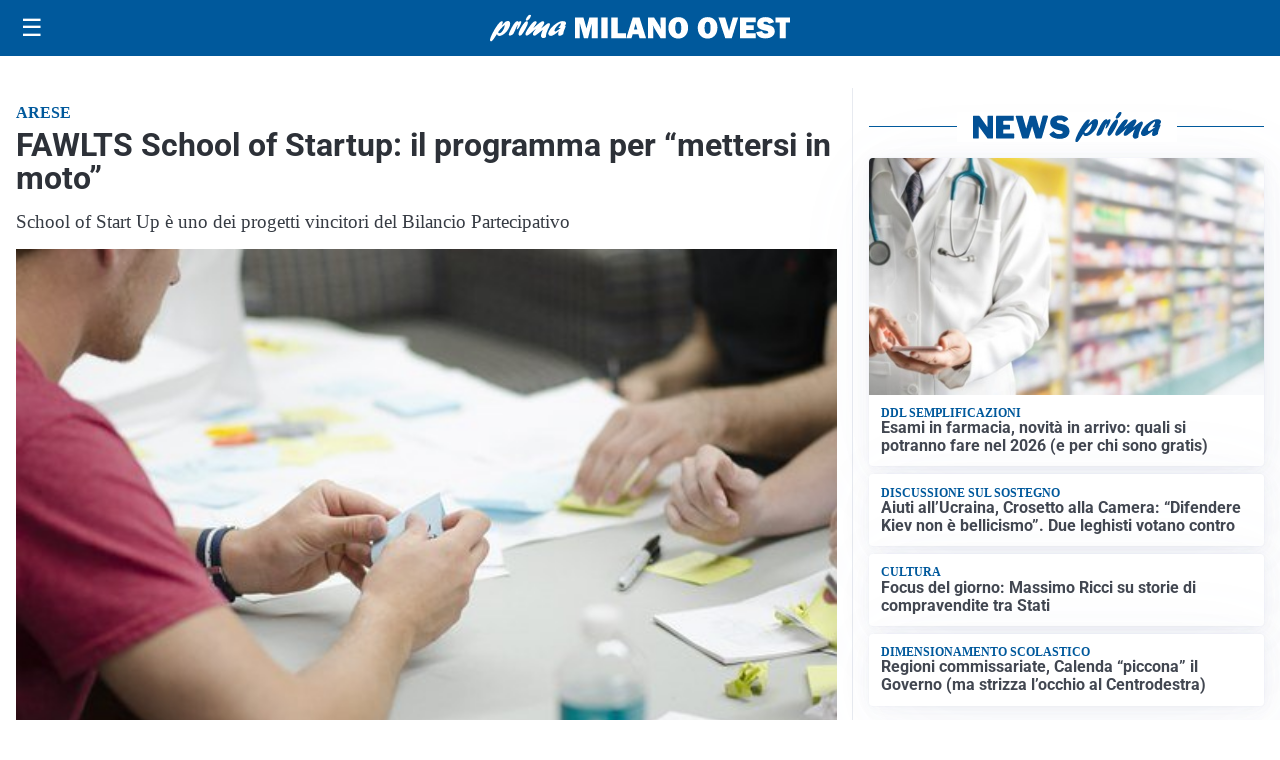

--- FILE ---
content_type: image/svg+xml
request_url: https://primamilanoovest.it/media/2025/09/logo-blu.svg
body_size: 1882
content:
<?xml version="1.0" encoding="utf-8"?>
<!-- Generator: Adobe Illustrator 24.0.2, SVG Export Plug-In . SVG Version: 6.00 Build 0)  -->
<svg version="1.1" id="Livello_1" xmlns="http://www.w3.org/2000/svg" xmlns:xlink="http://www.w3.org/1999/xlink" x="0px" y="0px"
	 viewBox="0 0 353.9 31.1" style="enable-background:new 0 0 353.9 31.1;" xml:space="preserve">
<style type="text/css">
	.st0{fill:#004289;}
</style>
<g>
	<g>
		<path class="st0" d="M14.5,11.8c2.6-2.9,4.3-4.5,6.5-4.5c2.7,0,3.5,2.5,2.1,6.5c-2,5.7-7.9,11.1-12.1,11.1c-1.7,0-2.4-0.7-2.7-2.4
			c-3.1,4.8-4.9,7.6-6,8.3c-0.4,0.3-0.6,0.4-1,0.4c-1.3,0-1.6-1.4-0.8-3.8C2.4,21.8,10.3,7.6,14,7.6c1,0,1.4,0.6,1.1,1.7
			c-0.2,0.5-1.3,2.9-1.5,3.5L14.5,11.8z M11,21.8c1.9,0,4.5-2.9,5.7-6.4c0.6-1.7,0.8-3.2,0.5-3.2c-0.5,0-5,4.6-7.6,8.2
			C9.7,21.3,10.1,21.8,11,21.8z"/>
		<path class="st0" d="M26.3,13.8c2.1-3.4,4-6.4,6.3-6.4c0.8,0,1.1,0.5,1,1.5c0.2-0.2,0.3-0.3,0.6-0.5c0.9-0.8,1.3-1,1.8-1
			c0.9,0,1.1,1.1,0.4,3c-1.1,3.2-3.5,6.7-4.5,6.7c-0.4,0-0.4-0.7,0.2-2.2c0.5-1.5,0.7-2.9,0.5-2.9c-0.2,0-1.2,1.7-2.3,4.5
			c-0.3,0.9-0.7,1.7-1.1,2.6L29,19.4c-1.3,2.9-1.4,3.1-2.6,4c-1.1,0.8-2.1,1.2-2.9,1.2c-1.4,0-1.6-1-0.8-3.3c0.7-1.9,2.1-4.9,3.4-7
			L26.3,13.8z"/>
		<path class="st0" d="M34.2,20.2c1.4-4,5-9.8,7.5-11.9c0.5-0.5,1.1-0.7,1.7-0.7c1.3,0,1.7,1.3,1,3.4c-1.1,3.1-3.4,7.4-6.3,11.5
			c-0.9,1.2-1.7,2.1-2.9,2.1C34.8,24.6,32.8,24.2,34.2,20.2z M42.5,4.8c0.5-1.3,1.9-3.3,3-4.2C46,0.1,46.4,0,47.1,0
			c1.2,0,1.4,0.6,1,1.9c-0.8,2.4-3.1,4.9-4.7,4.9C42.3,6.8,42,6.1,42.5,4.8z"/>
		<path class="st0" d="M55.5,23c-1.7,1.3-2.4,1.6-3.2,1.6c-1.4,0-2-1.2-1.5-2.8c0.4-1,0.9-2,2.5-4.1c0.4-0.6,0.5-0.7,0.8-1.1
			c-2,1.5-2.7,2.1-4.6,3.8c-3.4,3-5,4.1-6.1,4.1c-1.5,0-1.9-1.3-1.2-3.4c0.5-1.4,1.6-3.2,3.8-6.4c3.1-4.4,5.1-7.1,7.4-7.1
			c1.3,0,1.9,0.7,1.6,1.6c-0.3,0.9-0.9,2-2.4,4.1c-0.9,1.2-1,1.5-1.6,2.4c1-0.8,1.2-0.9,3-2.5c4-3.5,6.6-5.7,8.5-5.7
			c1.2,0,1.8,1.4,1.3,2.9c-0.2,0.6-0.9,1.8-2.3,3.9c-0.7,1-0.8,1.1-1.2,1.7c1-0.7,2.5-1.7,4.9-3.7c2.4-2,3.3-2.5,4.1-2.5
			c1.4,0,1.8,1.1,1.1,3c-0.4,1.1-2.4,4.9-3.5,8c-0.4,1.1-0.6,2-0.8,3.7c-0.1,0.8,0,0.9-0.2,1.5c-0.3,0.8-1.9,1.5-3.1,1.5
			c-0.9,0-1.7-0.4-2.2-1.3c-0.7-1.1-0.6-2.3,0.3-4.9c0.4-1.1,0.5-1.4,1.5-3.8L61.9,18L55.5,23z"/>
		<path class="st0" d="M71.9,24.9c-2.6,0-3.8-2-2.8-4.6c1.8-5.1,10.7-12.9,16.6-12.9c2.9,0,4.5,1.4,3.9,3.3
			c-0.3,0.8-0.7,1.4-1.5,2.2c1.2,0,1.3,0.1,1,1.2c-0.2,0.6-1.3,3.4-1.6,4c-0.9,2.5-1,3.6-1,4.6c-1.8,1.4-3.2,2-4.5,2
			c-2.7,0-1.3-3.8-0.8-5.4C76.8,23.1,73.7,24.9,71.9,24.9z M83.8,15.2c-0.6,0.2-1.8,0.5-2.4,0.5c-0.4,0-0.6-0.1-0.5-0.4
			c0.1-0.1,0.2-0.3,0.5-0.7c0.9-0.9,1.6-2,1.9-2.8c0.4-1,0.2-2,0-2c-0.7,0-5.9,4.5-6.9,7.6c-0.5,1.3-0.2,2.3,0.6,2.3
			c0.7,0,3.1-1.5,6.3-4L83.8,15.2z"/>
	</g>
	<g>
		<path class="st0" d="M127.1,3.1v24.5h-7V10.1l-4.5,17.5h-4.8L106,10.1v17.5h-5.6V3.1h9.8l3.6,13l3.4-13H127.1z"/>
		<path class="st0" d="M138.8,3.1v24.5h-7.5V3.1H138.8z"/>
		<path class="st0" d="M160.3,21.6v6h-17.2V3.1h7.5v18.5H160.3z"/>
		<path class="st0" d="M176.4,27.6l-1.4-4.8h-6.6l-1.5,4.8h-6.1l7.6-24.5h8l7.7,24.5H176.4z M169.8,17.4h4l-2-7.1L169.8,17.4z"/>
		<path class="st0" d="M207.3,27.6h-6.1l-6.7-10.8c-0.9-1.4-1.7-3.1-2.6-5.1c0.4,1.6,0.6,2.9,0.6,4v11.9h-6.1V3.1h7.1l5.7,9
			c1.1,1.8,2,3.4,2.6,4.7c-0.4-2.1-0.6-4.2-0.6-6.4V3.1h6.1V27.6z"/>
		<path class="st0" d="M222.2,28c-3.4,0-6.3-1.1-8.4-3.4c-2.2-2.3-3.3-5.3-3.3-9.2c0-3.7,1-6.7,3.1-9.1c2.1-2.4,5-3.6,8.6-3.6
			c3.4,0,6.2,1.1,8.3,3.4c2.1,2.3,3.2,5.3,3.2,9c0,3.9-1.1,7-3.2,9.4S225.6,28,222.2,28z M222.1,22.4c1.3,0,2.2-0.6,2.7-1.7
			c0.6-1.1,0.8-3.1,0.8-6.1c0-4.3-1.1-6.4-3.4-6.4c-2.5,0-3.7,2.4-3.7,7.3C218.6,20.1,219.8,22.4,222.1,22.4z"/>
		<path class="st0" d="M256.8,28c-3.4,0-6.3-1.1-8.4-3.4c-2.2-2.3-3.3-5.3-3.3-9.2c0-3.7,1-6.7,3.1-9.1c2.1-2.4,5-3.6,8.6-3.6
			c3.4,0,6.2,1.1,8.3,3.4c2.1,2.3,3.2,5.3,3.2,9c0,3.9-1.1,7-3.2,9.4S260.2,28,256.8,28z M256.7,22.4c1.3,0,2.2-0.6,2.7-1.7
			c0.6-1.1,0.8-3.1,0.8-6.1c0-4.3-1.1-6.4-3.4-6.4c-2.5,0-3.7,2.4-3.7,7.3C253.2,20.1,254.4,22.4,256.7,22.4z"/>
		<path class="st0" d="M292.8,3.1l-7.6,24.5h-7.7l-8-24.5h7.9l3.9,13.4c0.3,0.8,0.5,1.6,0.7,2.3l4.5-15.7H292.8z"/>
		<path class="st0" d="M313.5,21.8v5.9H295V3.1h18.4v5.7h-11.1v3.6h8.9v5.4h-8.9v4H313.5z"/>
		<path class="st0" d="M313.9,20.5l7-1.3c0.6,2,2.1,3,4.5,3c1.9,0,2.8-0.5,2.8-1.5c0-0.5-0.2-0.9-0.7-1.2c-0.4-0.3-1.2-0.6-2.3-0.8
			c-4.3-0.8-7.1-1.9-8.3-3.2c-1.2-1.3-1.8-2.9-1.8-4.7c0-2.3,0.9-4.2,2.6-5.8c1.8-1.5,4.3-2.3,7.6-2.3c5,0,8.3,2,9.9,6l-6.2,1.9
			c-0.6-1.6-2-2.5-3.9-2.5c-1.6,0-2.5,0.5-2.5,1.5c0,0.5,0.2,0.8,0.6,1.1c0.4,0.3,1.1,0.5,2.2,0.7c2.9,0.6,5,1.2,6.2,1.6
			c1.2,0.5,2.3,1.3,3.1,2.4c0.8,1.2,1.2,2.5,1.2,4.1c0,2.5-1,4.5-3,6c-2,1.5-4.6,2.3-7.9,2.3C319,28,315.3,25.5,313.9,20.5z"/>
		<path class="st0" d="M348.9,9v18.6h-7.1V9h-5.1V3.1h17.3V9H348.9z"/>
	</g>
</g>
</svg>
